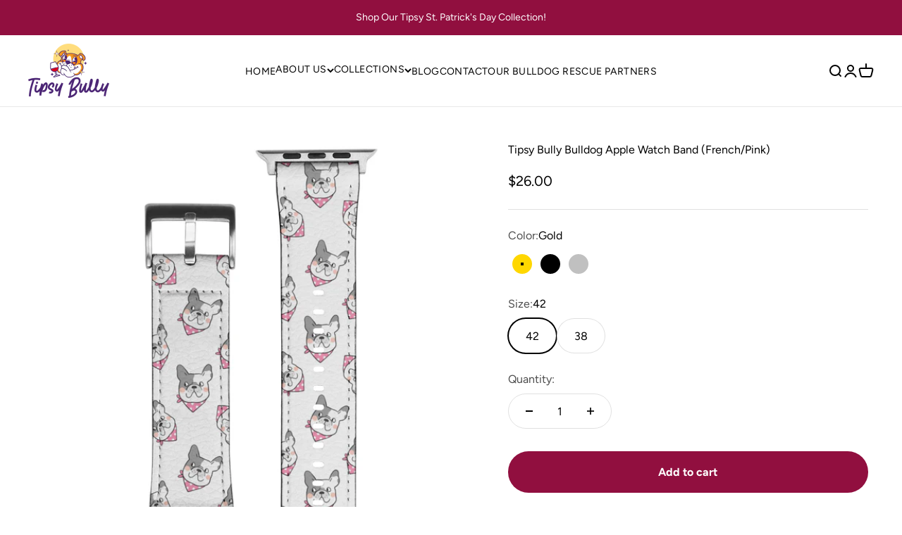

--- FILE ---
content_type: text/javascript; charset=utf-8
request_url: https://tipsybully.com/products/tipsy-bully-bulldog-apple-watch-band-french-pink.js
body_size: 1935
content:
{"id":9151824593190,"title":"Tipsy Bully Bulldog Apple Watch Band (French\/Pink)","handle":"tipsy-bully-bulldog-apple-watch-band-french-pink","description":"\u003cp style=\"text-align:start;\"\u003e\u003cspan style=\"color: rgb(13,13,13);background-color: rgb(255,255,255);font-size: 16px;font-family: Söhne, ui-sans-serif, system-ui, -apple-system, \" segoe ui roboto ubuntu cantarell sans sans-serif neue arial color emoji symbol\u003eIntroducing the Ultimate Accessory for Bulldog Lovers: Our Customizable Bulldog Print Apple Watch Bands! 🐾⌚\u003c\/span\u003e\u003c\/p\u003e\n\u003cp style=\"text-align:start;\"\u003e\u003cspan style=\"color: rgb(13,13,13);background-color: rgb(255,255,255);font-size: 16px;font-family: Söhne, ui-sans-serif, system-ui, -apple-system, \" segoe ui roboto ubuntu cantarell sans sans-serif neue arial color emoji symbol\u003eShowcase your bulldog pride and unique style with our one-of-a-kind Apple Watch bands, featuring not just adorable English Bulldog and French Bulldog breed prints, but also an option to customize with your very own bulldog's picture! Whether you're team English Bulldog, French Bulldog, or your own beloved pup, these bands let you keep your furry friend with you every second of the day.\u003c\/span\u003e\u003c\/p\u003e\n\u003cp style=\"text-align:start;\"\u003e\u003cspan style=\"color: rgb(13,13,13);background-color: rgb(255,255,255);font-size: 16px;font-family: Söhne, ui-sans-serif, system-ui, -apple-system, \" segoe ui roboto ubuntu cantarell sans sans-serif neue arial color emoji symbol\u003e\u003cstrong\u003eProduct Features:\u003c\/strong\u003e\u003c\/span\u003e\u003c\/p\u003e\n\u003cul\u003e\n\u003cli style=\"margin-left:0px;\"\u003e\u003cspan style=\"color: rgb(13,13,13);background-color: rgb(255,255,255);font-size: 16px;font-family: Söhne, ui-sans-serif, system-ui, -apple-system, \" segoe ui roboto ubuntu cantarell sans sans-serif neue arial color emoji symbol\u003e\u003cstrong\u003eBreed \u0026amp; Custom Options\u003c\/strong\u003e: Choose from our delightful English Bulldog and French Bulldog designs or upload a photo of your bulldog for a truly personalized touch.\u003c\/span\u003e\u003c\/li\u003e\n\u003cli style=\"margin-left:0px;\"\u003e\u003cspan style=\"color: rgb(13,13,13);background-color: rgb(255,255,255);font-size: 16px;font-family: Söhne, ui-sans-serif, system-ui, -apple-system, \" segoe ui roboto ubuntu cantarell sans sans-serif neue arial color emoji symbol\u003e\u003cstrong\u003ePremium Material\u003c\/strong\u003e: Crafted with UV-printed premium PU leather, these watch bands combine durability with soft, comfortable wear.\u003c\/span\u003e\u003c\/li\u003e\n\u003cli style=\"margin-left:0px;\"\u003e\u003cspan style=\"color: rgb(13,13,13);background-color: rgb(255,255,255);font-size: 16px;font-family: Söhne, ui-sans-serif, system-ui, -apple-system, \" segoe ui roboto ubuntu cantarell sans sans-serif neue arial color emoji symbol\u003e\u003cstrong\u003eVersatile Sizes\u003c\/strong\u003e: Available in two sizes, 38mm and 42mm, to ensure a perfect fit for all Apple Watch Series 1 through 6 and SE.\u003c\/span\u003e\u003c\/li\u003e\n\u003cli style=\"margin-left:0px;\"\u003e\u003cspan style=\"color: rgb(13,13,13);background-color: rgb(255,255,255);font-size: 16px;font-family: Söhne, ui-sans-serif, system-ui, -apple-system, \" segoe ui roboto ubuntu cantarell sans sans-serif neue arial color emoji symbol\u003e\u003cstrong\u003eMultiple Hardware Colors\u003c\/strong\u003e: Match your watch to your style with hardware options in Gold, Black, Silver, and Rose Gold.\u003c\/span\u003e\u003c\/li\u003e\n\u003cli style=\"margin-left:0px;\"\u003e\u003cspan style=\"color: rgb(13,13,13);background-color: rgb(255,255,255);font-size: 16px;font-family: Söhne, ui-sans-serif, system-ui, -apple-system, \" segoe ui roboto ubuntu cantarell sans sans-serif neue arial color emoji symbol\u003e\u003cstrong\u003ePrinted in the U.S.A.\u003c\/strong\u003e: Designed and printed with love in the United States, guaranteeing high-quality craftsmanship.\u003c\/span\u003e\u003c\/li\u003e\n\u003c\/ul\u003e\n\u003cp style=\"text-align:start;\"\u003e\u003cspan style=\"color: rgb(13,13,13);background-color: rgb(255,255,255);font-size: 16px;font-family: Söhne, ui-sans-serif, system-ui, -apple-system, \" segoe ui roboto ubuntu cantarell sans sans-serif neue arial color emoji symbol\u003e\u003cstrong\u003eWhy You'll Love It:\u003c\/strong\u003e\u003c\/span\u003e\u003c\/p\u003e\n\u003cul\u003e\n\u003cli style=\"margin-left:0px;\"\u003e\u003cspan style=\"color: rgb(13,13,13);background-color: rgb(255,255,255);font-size: 16px;font-family: Söhne, ui-sans-serif, system-ui, -apple-system, \" segoe ui roboto ubuntu cantarell sans sans-serif neue arial color emoji symbol\u003e\u003cstrong\u003eWear Your Bulldog Pride\u003c\/strong\u003e: Every glance at your watch is a loving reminder of your bulldog, whether you choose a breed-specific design or customize it with your own pet's photo.\u003c\/span\u003e\u003c\/li\u003e\n\u003cli style=\"margin-left:0px;\"\u003e\u003cspan style=\"color: rgb(13,13,13);background-color: rgb(255,255,255);font-size: 16px;font-family: Söhne, ui-sans-serif, system-ui, -apple-system, \" segoe ui roboto ubuntu cantarell sans sans-serif neue arial color emoji symbol\u003e\u003cstrong\u003eFashion Meets Personalization\u003c\/strong\u003e: Beyond making a fashion statement, the customization option makes your watch band a unique piece of wearable art.\u003c\/span\u003e\u003c\/li\u003e\n\u003cli style=\"margin-left:0px;\"\u003e\u003cspan style=\"color: rgb(13,13,13);background-color: rgb(255,255,255);font-size: 16px;font-family: Söhne, ui-sans-serif, system-ui, -apple-system, \" segoe ui roboto ubuntu cantarell sans sans-serif neue arial color emoji symbol\u003e\u003cstrong\u003eSwap in Seconds\u003c\/strong\u003e: Refresh your style effortlessly with our easy-to-swap bands, perfect for any occasion or mood.\u003c\/span\u003e\u003c\/li\u003e\n\u003cli style=\"margin-left:0px;\"\u003e\u003cspan style=\"color: rgb(13,13,13);background-color: rgb(255,255,255);font-size: 16px;font-family: Söhne, ui-sans-serif, system-ui, -apple-system, \" segoe ui roboto ubuntu cantarell sans sans-serif neue arial color emoji symbol\u003e\u003cstrong\u003eThe Perfect Gift\u003c\/strong\u003e: Delight any bulldog lover with a gift that's both thoughtful and practical, especially with the added personal touch of a custom photo.\u003c\/span\u003e\u003c\/li\u003e\n\u003c\/ul\u003e\n\u003cp style=\"text-align:start;\"\u003e\u003cspan style=\"color: rgb(13,13,13);background-color: rgb(255,255,255);font-size: 16px;font-family: Söhne, ui-sans-serif, system-ui, -apple-system, \" segoe ui roboto ubuntu cantarell sans sans-serif neue arial color emoji symbol\u003eElevate your Apple Watch with a band that’s as unique as your bulldog love. Our Bulldog Print Apple Watch Bands are not just an accessory, but a statement of your bond with your furry companion, customizable to feature the face you love the most.\u003c\/span\u003e\u003c\/p\u003e\n\u003cp style=\"text-align:start;\"\u003e\u003cspan style=\"color: rgb(13,13,13);background-color: rgb(255,255,255);font-size: 16px;font-family: Söhne, ui-sans-serif, system-ui, -apple-system, \" segoe ui roboto ubuntu cantarell sans sans-serif neue arial color emoji symbol\u003e\u003cstrong\u003eShop Now\u003c\/strong\u003e and transform your Apple Watch into a tribute to your four-legged friend. Don't just tell the time—tell the world about your bulldog love!\u003c\/span\u003e \u003c\/p\u003e","published_at":"2024-04-11T14:42:10-04:00","created_at":"2024-04-11T14:42:10-04:00","vendor":"teelaunch","type":"watch Bands","tags":["Accessories","All Over Print","Animal Lover Apparel","AOP","bulldog gifts","bulldog lover gift","bulldog lovers","bulldog mama","bulldog mom","bulldog watch band","Bulldogs","custom apple watch band","custom bulldog apple watch band","custom bulldog gift","dog gifts","dog lover gifts","dog mom","english bulldog","french bulldog","tipsy bully"],"price":2600,"price_min":2600,"price_max":2600,"available":true,"price_varies":false,"compare_at_price":null,"compare_at_price_min":0,"compare_at_price_max":0,"compare_at_price_varies":false,"variants":[{"id":48201414050086,"title":"Gold \/ 42","option1":"Gold","option2":"42","option3":null,"sku":"AWB42-GL","requires_shipping":true,"taxable":true,"featured_image":{"id":46465231257894,"product_id":9151824593190,"position":1,"created_at":"2024-04-11T14:42:13-04:00","updated_at":"2024-04-11T14:42:13-04:00","alt":null,"width":2000,"height":2000,"src":"https:\/\/cdn.shopify.com\/s\/files\/1\/0734\/5766\/4294\/files\/Tipsy_Bully_Bulldog_Apple_Watch_Band_Fr_Top_Mockup_png.jpg?v=1712860933","variant_ids":[48201414050086,48201414082854]},"available":true,"name":"Tipsy Bully Bulldog Apple Watch Band (French\/Pink) - Gold \/ 42","public_title":"Gold \/ 42","options":["Gold","42"],"price":2600,"weight":0,"compare_at_price":null,"inventory_management":"shopify","barcode":null,"featured_media":{"alt":null,"id":38913947697446,"position":1,"preview_image":{"aspect_ratio":1.0,"height":2000,"width":2000,"src":"https:\/\/cdn.shopify.com\/s\/files\/1\/0734\/5766\/4294\/files\/Tipsy_Bully_Bulldog_Apple_Watch_Band_Fr_Top_Mockup_png.jpg?v=1712860933"}},"requires_selling_plan":false,"selling_plan_allocations":[]},{"id":48201414082854,"title":"Gold \/ 38","option1":"Gold","option2":"38","option3":null,"sku":"AWB38-GL","requires_shipping":true,"taxable":true,"featured_image":{"id":46465231257894,"product_id":9151824593190,"position":1,"created_at":"2024-04-11T14:42:13-04:00","updated_at":"2024-04-11T14:42:13-04:00","alt":null,"width":2000,"height":2000,"src":"https:\/\/cdn.shopify.com\/s\/files\/1\/0734\/5766\/4294\/files\/Tipsy_Bully_Bulldog_Apple_Watch_Band_Fr_Top_Mockup_png.jpg?v=1712860933","variant_ids":[48201414050086,48201414082854]},"available":true,"name":"Tipsy Bully Bulldog Apple Watch Band (French\/Pink) - Gold \/ 38","public_title":"Gold \/ 38","options":["Gold","38"],"price":2600,"weight":0,"compare_at_price":null,"inventory_management":"shopify","barcode":null,"featured_media":{"alt":null,"id":38913947697446,"position":1,"preview_image":{"aspect_ratio":1.0,"height":2000,"width":2000,"src":"https:\/\/cdn.shopify.com\/s\/files\/1\/0734\/5766\/4294\/files\/Tipsy_Bully_Bulldog_Apple_Watch_Band_Fr_Top_Mockup_png.jpg?v=1712860933"}},"requires_selling_plan":false,"selling_plan_allocations":[]},{"id":48201414115622,"title":"Black \/ 42","option1":"Black","option2":"42","option3":null,"sku":"AWB42-BL","requires_shipping":true,"taxable":true,"featured_image":{"id":46465231487270,"product_id":9151824593190,"position":2,"created_at":"2024-04-11T14:42:15-04:00","updated_at":"2024-04-11T14:42:15-04:00","alt":null,"width":2000,"height":2000,"src":"https:\/\/cdn.shopify.com\/s\/files\/1\/0734\/5766\/4294\/files\/Tipsy_Bully_Bulldog_Apple_Watch_Band_Fr_Angle_Mockup_png.jpg?v=1712860935","variant_ids":[48201414115622,48201414148390]},"available":true,"name":"Tipsy Bully Bulldog Apple Watch Band (French\/Pink) - Black \/ 42","public_title":"Black \/ 42","options":["Black","42"],"price":2600,"weight":0,"compare_at_price":null,"inventory_management":"shopify","barcode":null,"featured_media":{"alt":null,"id":38913947926822,"position":2,"preview_image":{"aspect_ratio":1.0,"height":2000,"width":2000,"src":"https:\/\/cdn.shopify.com\/s\/files\/1\/0734\/5766\/4294\/files\/Tipsy_Bully_Bulldog_Apple_Watch_Band_Fr_Angle_Mockup_png.jpg?v=1712860935"}},"requires_selling_plan":false,"selling_plan_allocations":[]},{"id":48201414148390,"title":"Black \/ 38","option1":"Black","option2":"38","option3":null,"sku":"AWB38-BL","requires_shipping":true,"taxable":true,"featured_image":{"id":46465231487270,"product_id":9151824593190,"position":2,"created_at":"2024-04-11T14:42:15-04:00","updated_at":"2024-04-11T14:42:15-04:00","alt":null,"width":2000,"height":2000,"src":"https:\/\/cdn.shopify.com\/s\/files\/1\/0734\/5766\/4294\/files\/Tipsy_Bully_Bulldog_Apple_Watch_Band_Fr_Angle_Mockup_png.jpg?v=1712860935","variant_ids":[48201414115622,48201414148390]},"available":true,"name":"Tipsy Bully Bulldog Apple Watch Band (French\/Pink) - Black \/ 38","public_title":"Black \/ 38","options":["Black","38"],"price":2600,"weight":0,"compare_at_price":null,"inventory_management":"shopify","barcode":null,"featured_media":{"alt":null,"id":38913947926822,"position":2,"preview_image":{"aspect_ratio":1.0,"height":2000,"width":2000,"src":"https:\/\/cdn.shopify.com\/s\/files\/1\/0734\/5766\/4294\/files\/Tipsy_Bully_Bulldog_Apple_Watch_Band_Fr_Angle_Mockup_png.jpg?v=1712860935"}},"requires_selling_plan":false,"selling_plan_allocations":[]},{"id":48201414181158,"title":"Silver \/ 42","option1":"Silver","option2":"42","option3":null,"sku":"AWB42-SL","requires_shipping":true,"taxable":true,"featured_image":null,"available":true,"name":"Tipsy Bully Bulldog Apple Watch Band (French\/Pink) - Silver \/ 42","public_title":"Silver \/ 42","options":["Silver","42"],"price":2600,"weight":0,"compare_at_price":null,"inventory_management":"shopify","barcode":null,"requires_selling_plan":false,"selling_plan_allocations":[]},{"id":48201414213926,"title":"Silver \/ 38","option1":"Silver","option2":"38","option3":null,"sku":"AWB38-SL","requires_shipping":true,"taxable":true,"featured_image":null,"available":true,"name":"Tipsy Bully Bulldog Apple Watch Band (French\/Pink) - Silver \/ 38","public_title":"Silver \/ 38","options":["Silver","38"],"price":2600,"weight":0,"compare_at_price":null,"inventory_management":"shopify","barcode":null,"requires_selling_plan":false,"selling_plan_allocations":[]},{"id":48201414246694,"title":"Rose Gold \/ 42","option1":"Rose Gold","option2":"42","option3":null,"sku":"AWB42-RG","requires_shipping":true,"taxable":true,"featured_image":null,"available":true,"name":"Tipsy Bully Bulldog Apple Watch Band (French\/Pink) - Rose Gold \/ 42","public_title":"Rose Gold \/ 42","options":["Rose Gold","42"],"price":2600,"weight":0,"compare_at_price":null,"inventory_management":"shopify","barcode":null,"requires_selling_plan":false,"selling_plan_allocations":[]},{"id":48201414279462,"title":"Rose Gold \/ 38","option1":"Rose Gold","option2":"38","option3":null,"sku":"AWB38-RG","requires_shipping":true,"taxable":true,"featured_image":null,"available":true,"name":"Tipsy Bully Bulldog Apple Watch Band (French\/Pink) - Rose Gold \/ 38","public_title":"Rose Gold \/ 38","options":["Rose Gold","38"],"price":2600,"weight":0,"compare_at_price":null,"inventory_management":"shopify","barcode":null,"requires_selling_plan":false,"selling_plan_allocations":[]}],"images":["\/\/cdn.shopify.com\/s\/files\/1\/0734\/5766\/4294\/files\/Tipsy_Bully_Bulldog_Apple_Watch_Band_Fr_Top_Mockup_png.jpg?v=1712860933","\/\/cdn.shopify.com\/s\/files\/1\/0734\/5766\/4294\/files\/Tipsy_Bully_Bulldog_Apple_Watch_Band_Fr_Angle_Mockup_png.jpg?v=1712860935"],"featured_image":"\/\/cdn.shopify.com\/s\/files\/1\/0734\/5766\/4294\/files\/Tipsy_Bully_Bulldog_Apple_Watch_Band_Fr_Top_Mockup_png.jpg?v=1712860933","options":[{"name":"Color","position":1,"values":["Gold","Black","Silver","Rose Gold"]},{"name":"Size","position":2,"values":["42","38"]}],"url":"\/products\/tipsy-bully-bulldog-apple-watch-band-french-pink","media":[{"alt":null,"id":38913947697446,"position":1,"preview_image":{"aspect_ratio":1.0,"height":2000,"width":2000,"src":"https:\/\/cdn.shopify.com\/s\/files\/1\/0734\/5766\/4294\/files\/Tipsy_Bully_Bulldog_Apple_Watch_Band_Fr_Top_Mockup_png.jpg?v=1712860933"},"aspect_ratio":1.0,"height":2000,"media_type":"image","src":"https:\/\/cdn.shopify.com\/s\/files\/1\/0734\/5766\/4294\/files\/Tipsy_Bully_Bulldog_Apple_Watch_Band_Fr_Top_Mockup_png.jpg?v=1712860933","width":2000},{"alt":null,"id":38913947926822,"position":2,"preview_image":{"aspect_ratio":1.0,"height":2000,"width":2000,"src":"https:\/\/cdn.shopify.com\/s\/files\/1\/0734\/5766\/4294\/files\/Tipsy_Bully_Bulldog_Apple_Watch_Band_Fr_Angle_Mockup_png.jpg?v=1712860935"},"aspect_ratio":1.0,"height":2000,"media_type":"image","src":"https:\/\/cdn.shopify.com\/s\/files\/1\/0734\/5766\/4294\/files\/Tipsy_Bully_Bulldog_Apple_Watch_Band_Fr_Angle_Mockup_png.jpg?v=1712860935","width":2000}],"requires_selling_plan":false,"selling_plan_groups":[]}